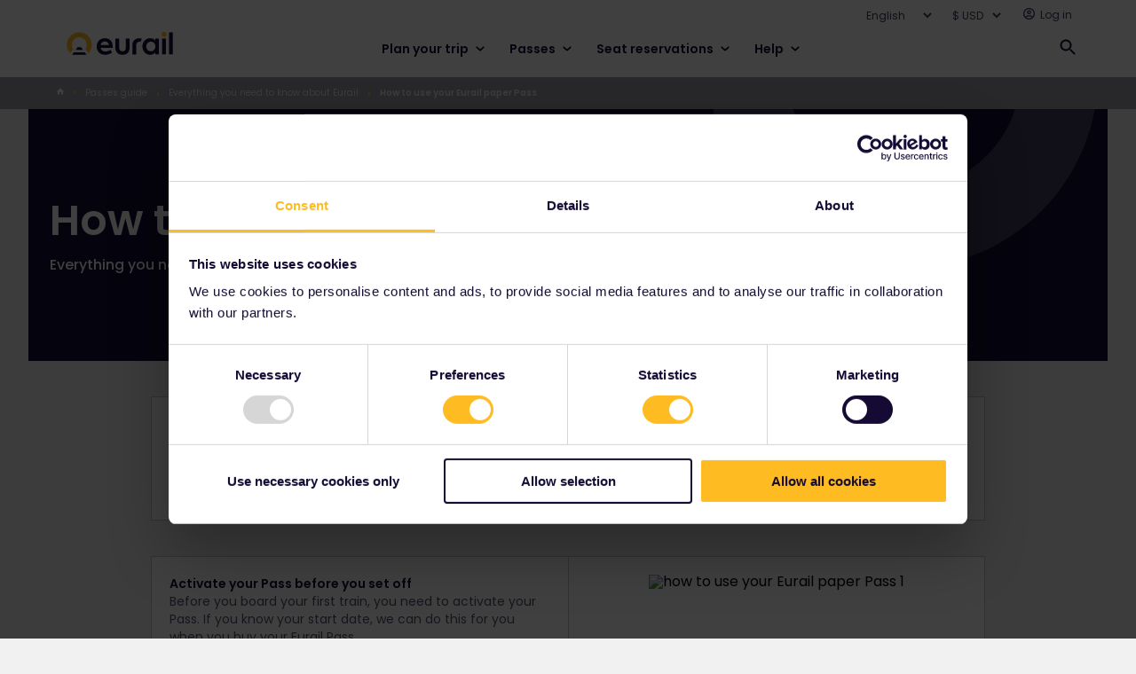

--- FILE ---
content_type: text/html;charset=utf-8
request_url: https://www.eurail.com/en/eurail-passes/everything-you-need-know-about-eurail/how-use-your-eurail-pass
body_size: 13475
content:
<!DOCTYPE HTML>
<html lang="en-US">
<head>

    
    <meta charset="utf-8"/>
<meta name="viewport" content="width=device-width, initial-scale=1"/>
<title>How to use your Eurail paper Pass | Everything you need to know | Eurail.com</title>
<meta name="keywords" content="europass"/>
<meta name="description" content="Find out everything you need to know about using your Eurail paper Pass, from activating it before your first trip to filling in your travel diary and breezing through ticket inspection."/>
<!--Open Graph Meta Tags-->
<meta property="og:title" content="How to Use a Eurail Train Pass"/>
<meta property="og:description" content="Find out everything you need to know about using your Eurail Pass, from travel days to benefits and train reservations."/>
<meta property="og:type" content="article"/>
<meta property="og:image" content="https://www.eurail.com/content/dam/_new-structure/visual/mastheads/hp_masthead_25.adaptive.1024.1764932513606.jpg"/>
<meta property="og:url" content="https://www.eurail.com/en/eurail-passes/everything-you-need-know-about-eurail/how-use-your-eurail-pass"/>
<meta property="og:site_name" content="Eurail"/>
<meta property="fb:app_id" content="731014190384083"/>

<!--Twitter Open Graph Meta Tags-->
<meta name="twitter:site" content="@eurail"/>
<meta name="twitter:card" content="summary_large_image"/>
<meta name="twitter:image" content="https://www.eurail.com/content/dam/_new-structure/visual/mastheads/hp_masthead_25.adaptive.1024.1764932513606.jpg"/>
<meta name="twitter:description" content="Find out everything you need to know about using your Eurail paper Pass, from activating it before your first trip to filling in your travel diary and breezing through ticket inspection."/>
<meta name="twitter:title" content="How to Use a Eurail Train Pass"/>

<meta name="robots" content="index, follow"/>
<meta property="dateformat" content="yy-mm-dd"/>
<meta property="channel" content="eurail"/>

    

    
    <link rel="canonical" href="https://www.eurail.com/en/eurail-passes/everything-you-need-know-about-eurail/how-use-your-eurail-pass"/>

    <link rel="icon" href="/libs/settings/wcm/designs/default/favicon/favicon.ico"/>

    
    
<link rel="shortcut icon" href="/etc/designs/eurail/favicon/Eurail_Favicon_16px.png" type="image/vnd.microsoft.icon"/>
<link rel="icon" href="/etc/designs/eurail/favicon/Eurail_Favicon_32px.png" sizes="32x32" type="image/png"/>
<link rel="icon" href="/etc/designs/eurail/favicon/Eurail_Favicon_96px.png" sizes="96x96" type="image/png"/>
<link rel="apple-touch-icon" href="/etc/designs/eurail/favicon/apple-touch-icon.png"/>
<link rel="apple-touch-icon-precomposed" href="/etc/designs/eurail/favicon/Eurail_Favicon_57px.png" sizes="57x57"/>
<link rel="apple-touch-icon-precomposed" href="/etc/designs/eurail/favicon/Eurail_Favicon_60px.png" sizes="60x60"/>
<link rel="apple-touch-icon-precomposed" href="/etc/designs/eurail/favicon/Eurail_Favicon_72px.png" sizes="72x72"/>
<link rel="apple-touch-icon-precomposed" href="/etc/designs/eurail/favicon/Eurail_Favicon_76px.png" sizes="76x76"/>
<link rel="apple-touch-icon-precomposed" href="/etc/designs/eurail/favicon/Eurail_Favicon_114px.png" sizes="114x114"/>
<link rel="apple-touch-icon-precomposed" href="/etc/designs/eurail/favicon/Eurail_Favicon_120px.png" sizes="120x120"/>
<link rel="apple-touch-icon-precomposed" href="/etc/designs/eurail/favicon/Eurail_Favicon_144px.png" sizes="144x144"/>
<link rel="apple-touch-icon-precomposed" href="/etc/designs/eurail/favicon/Eurail_Favicon_152px.png" sizes="152x152"/>
<link rel="apple-touch-icon-precomposed" href="/etc/designs/eurail/favicon/Eurail_Favicon_180px.png" sizes="180x180"/>


    
        <link href="https://www.eurail.com" rel="alternate" hreflang="x-default"/>
    
    

    

    
<link rel="stylesheet" href="/etc.clientlibs/eurail/clientlibs/clientlib-dependencies.d41d8cd98f00b204e9800998ecf8427e.css" type="text/css">
<link rel="stylesheet" href="/etc.clientlibs/core/wcm/components/image/v2/image/clientlibs/site.4ff0d0d35842d7d5741606b9822df811.css" type="text/css">
<link rel="stylesheet" href="/etc/designs/eurail/clientlib-all.cd7af0b2046df505d1615a55079ef688.css" type="text/css">
<link rel="stylesheet" href="/etc.clientlibs/eurail/clientlibs/clientlib-base.72d307cdc4e27be951fe392053ac44b1.css" type="text/css">




    
    
<link rel="stylesheet" href="/etc.clientlibs/eurail/clientlibs/clientlib-site-css.39f19d33d923c8dbcbcef88fc17a02e3.css" type="text/css">



    




    
    










    
    
    

    

    
    
    

    
    
    <script type="application/ld+json">
        [{
            "@context": "http://schema.org",
            "@type": "Organization",
            "url": "https://www.eurail.com/en/eurail-passes/everything-you-need-know-about-eurail/how-use-your-eurail-pass",
            "logo": "https://www.eurail.com/content/dam/brand-assets/EUR-LOGO-blue-RGB1.svg",
            "sameas": [
                
            ],
            "potentialAction": {
                    "@type": "SearchAction",
                    "target": "{search_term_string}",
                    "query-input": "required name=search_term_string"
            }
        }]
    </script>

    <script type="application/ld+json">
        {"@context":"http://schema.org","@type":"BreadcrumbList","itemListElement":[{"@type":"ListItem","position":1,"item":{"@id":"https://www.eurail.com/en","name":"Discover Europe by Train | Best Rail Pass in Europe | Eurail.com"}},{"@type":"ListItem","position":2,"item":{"@id":"https://www.eurail.com/en/eurail-passes","name":"Passes guide"}},{"@type":"ListItem","position":3,"item":{"@id":"https://www.eurail.com/en/eurail-passes/everything-you-need-know-about-eurail","name":"Everything you need to know about Eurail"}},{"@type":"ListItem","position":4,"item":{"@id":"https://www.eurail.com/en/eurail-passes/everything-you-need-know-about-eurail/how-use-your-eurail-pass","name":"How to use your Eurail paper Pass"}}]}
    </script>

    
        <!-- Google Tag Manager -->
        <script>
            (function (w, d, s, l, i) {
                w[l] = w[l] || [];
                w[l].push({
                    "gtm.start": new Date().getTime(),
                    event: "gtm.js",
                });
                var f = d.getElementsByTagName(s)[0],
                    j = d.createElement(s),
                    dl = l != "dataLayer" ? "&l=" + l : "";
                j.async = true;
                j.src = "https://www.googletagmanager.com/gtm.js?id=" + i + dl;
                f.parentNode.insertBefore(j, f);
            })(window, document, "script", "dataLayer", 'GTM-TG7FSC');
        </script>
        <!-- End Google Tag Manager -->
    
    
        <script>
            (function (w, d, s, l, i) {
                w[l] = w[l] || [];
                w[l].push({
                    "gtm.start": new Date().getTime(),
                    event: "gtm.js",
                });
                var f = d.getElementsByTagName(s)[0],
                    j = d.createElement(s);
                j.async = true;
                j.src = "/analytics/9dmp4quszmryn.js?" + i;
                f.parentNode.insertBefore(j, f);
            })(window, document, "script", "dataLayer", "9a=Bx1PKi4%2BWCFbITY%2FQz4tVxhEQENLVQYeHkRdDBQSGQgaEBEe");
        </script>
    

    
        <script type="text/javascript">
            <!--//--><![CDATA[//><!--
            window.dataLayer = window.dataLayer || [];
            dataLayer.push({'pageType': 'information'});
            //--><!]]>
        </script>
    

    
        <script type="text/javascript">
            <!--//--><![CDATA[//><!--
            window.dataLayer = window.dataLayer || [];
            dataLayer.push({'phase': '4'});
            //--><!]]>
        </script>
    


</head>
<body class="page basicpage 
        " id="page-aa50ded9da">


    <div class="cmp-page__skiptomaincontent">
    <a class="cmp-page__skiptomaincontent-link" href="#main-content">Skip to main content</a>
</div>

    



    
<a href="https://6oorl90e9c.execute-api.us-east-1.amazonaws.com/ProdStage" rel="nofollow" style="display:none" aria-hidden="true">honeypot link</a>








<header data-testid="header" class="header">
    <div class="header__container">
        <nav data-testid="header-secondary-menu" class="navigation navigation-secondary">
            <ul class="navigation-items">
                <li class="item language-select">
                    <div class="language-selector">
    <div class="form-type-select-header-countries language-selector__dropdown">
        <select aria-label="Select website language" class="language-selector__select">
            <option data-path="/en/eurail-passes/everything-you-need-know-about-eurail/how-use-your-eurail-pass" value="en">English</option>
        
            <option data-path="/zh/eurail-passes/everything-you-need-know-about-eurail/how-use-your-eurail-pass" value="zh">简体中文</option>
        
            <option data-path="/pt/eurail-passes/everything-you-need-know-about-eurail/how-use-your-eurail-pass" value="pt">Português</option>
        
            <option data-path="/ko/eurail-passes/everything-you-need-know-about-eurail/how-use-your-eurail-pass" value="ko">한국어</option>
        
            <option data-path="/ja/eurail-passes/everything-you-need-know-about-eurail/how-use-your-eurail-pass" value="ja">日本語</option>
        
            <option data-path="/es/eurail-passes/everything-you-need-know-about-eurail/how-use-your-eurail-pass" value="es">Español</option>
        </select>
    </div>
</div>

                </li>
                <li class="item">
                    <div class="currency-selector">
    <div class="form-item-selected-currency form-type-select-b currency-selector__dropdown">
        <select aria-label="Select preferred currency for the website" class="currency-selector__select" data-default-currency="USD">
            <option value="USD">
                $ USD
            </option>
        
            <option value="AUD">
                $ AUD
            </option>
        
            <option value="CAD">
                $ CAD
            </option>
        
            <option value="EUR">
                € EUR
            </option>
        
            <option value="KRW">
                ₩ KRW
            </option>
        </select>
    </div>
</div>

                </li>
                <li class="item item-login">
                    <div class="header-login">
    <button class="panel-trigger user-logged-in" data-userstatus="user-logged-in" data-href="#login" aria-haspopup="true" aria-expanded="false" aria-controls="header-login-content-menu" aria-label="Open user menu">
        <span class="user-profile">
            <span class="icon-user-profile">
                <svg class="icon-user-profile__svg" aria-hidden="true">
                    <use xmlns:xlink="http://www.w3.org/1999/xlink" xlink:href="/etc/designs/eurail/svg/svgxuse-sprite.svg#icon-user-profile"></use>
                </svg>
            </span>
            <span class="user-header-text">Hi {user}</span>
            <span class="icon-user-profile-chevron">
                <svg class="icon-user-profile-chevron__svg" aria-hidden="true">
                    <use xmlns:xlink="http://www.w3.org/1999/xlink" xlink:href="/etc/designs/eurail/svg/svgxuse-sprite.svg#icon-arrow-bottom"></use>
                </svg>
            </span>
        </span>
    </button>

    <div class="header-login__panel-placeholder">
        <div id="header-login-content-menu" class="panel panel-login" data-panel-id="login" style="top: 26px" role="menu">
    <div class="container">
        <button class="panel-close" aria-label="Close user menu">
            <span class="icon icon-cross">
                <svg class="svg-icon" aria-hidden="true">
                    <use xmlns:xlink="http://www.w3.org/1999/xlink" xlink:href="/etc/designs/eurail/svg/svgxuse-sprite.svg#icon-cross"></use>
                </svg>
            </span>
        </button>
        <div class="login-body">
            <ul class="login-menu">
                <li>
                    <a href="https://www.eurail.com/en/my-account" class="first leaf active-trail active">My Account</a>
                </li>
                
            
                <li>
                    <a href="https://www.eurail.com/en/my-account/pass-orders-overview" class="first leaf active-trail active">Order overview</a>
                </li>
                
            
                <li>
                    <a href="https://www.eurail.com/en/my-account/reservation-booking-details/my-itinerary" class="first leaf active-trail active">Reservations overview</a>
                </li>
                
            
                <li>
                    <a href="https://www.eurail.com/en/my-account/reservation-booking-details/trips-and-travellers" class="first leaf active-trail active">My Trips &amp; Travelers</a>
                </li>
                
                    <li>
                        <a href="https://www.eurail.com/en/login" class="first leaf active-trail active logout">Logout</a>
                    </li>
                
            </ul>
        </div>
    </div>
    <div class="fake-shadow">
        <div class="fake-shadow-top-left"></div>
        <div class="fake-shadow-top-right"></div>
        <div class="fake-shadow-bottom-left"></div>
        <div class="fake-shadow-bottom-right"></div>
    </div>
    <div class="after"></div>
</div>
<div class="overlay eurail-overlay is-hidden"></div>

    </div>

    <a class="user-not-logged-in" data-userstatus="user-not-logged-in" href="https://www.eurail.com/en/login" aria-label="Log in">
        <span class="user-profile">
            <span class="icon-user-profile">
                <svg class="icon-user-profile__svg" aria-hidden="true">
                    <use xmlns:xlink="http://www.w3.org/1999/xlink" xlink:href="/etc/designs/eurail/svg/svgxuse-sprite.svg#icon-user-profile"></use>
                </svg>
            </span>
            <span class="user-header-text">Log in </span>
        </span>
    </a>
</div>

                </li>
            </ul>
        </nav>
        <div class="panel-separator"></div>
        <div class="navigation navigation-primary mode-desktop">
            <div data-testid="header-logo" class="logo">
                <a href="/en">
                    <img src="/content/dam/brand-assets/EUR-LOGO-blue-RGB1.svg" alt="Eurail logo"/>
                </a>
            </div>
            <div data-testid="header-primary-menu" class="navigation-items">
                <div>

<ul id="navigation-menu" class="navigation">
    
    <li class="navigation__chapter ">
        <button class="navigation__category" aria-expanded="false">
            Plan your trip
            <img class="navigation__chevron" src="/etc/designs/eurail/img/icons/chevron-wide.svg" alt=""/>
        </button>
        <div class="navigation__frame">
            <div class="navigation__content">
                <div class="navigation__main-page">
                    <div class="navigation__restrict-width">
                        
    <a class="navigation__link-item" href="https://www.eurail.com/en/plan-your-trip">
        <div class="navigation__icon-background">
            <img class="navigation__icon" src="/content/dam/components/navigation/Planning%20guide%20icon.svg" alt=""/>
        </div>
        <span class="navigation__link" href="/content/eurail/en/plan-your-trip">
            Planning guide
        </span>
    </a>

                    </div>
                </div>
                <div class="navigation__column-1">
                    
    <a class="navigation__link-item" href="https://www.eurail.com/en/tripplanner">
        <div class="navigation__icon-background">
            <img class="navigation__icon" src="/content/dam/components/navigation/pass.svg" alt=""/>
        </div>
        <span class="navigation__link" href="/content/eurail/en/tripplanner">
            Trip planner
        </span>
    </a>

                
                    
    <a class="navigation__link-item" href="https://www.eurail.com/en/plan-your-trip/eurail-timetable">
        <div class="navigation__icon-background">
            <img class="navigation__icon" src="/content/dam/components/navigation/clock.svg" alt=""/>
        </div>
        <span class="navigation__link" href="/content/eurail/en/plan-your-trip/eurail-timetable">
            Train times
        </span>
    </a>

                
                    
    <a class="navigation__link-item" href="https://www.eurail.com/en/plan-your-trip/railway-map">
        <div class="navigation__icon-background">
            <img class="navigation__icon" src="/content/dam/components/navigation/map.svg" alt=""/>
        </div>
        <span class="navigation__link" href="/content/eurail/en/plan-your-trip/railway-map">
            Railway map
        </span>
    </a>

                
                    
    <a class="navigation__link-item" href="https://www.eurail.com/en/plan-your-trip/trip-ideas">
        <div class="navigation__icon-background">
            <img class="navigation__icon" src="/content/dam/components/navigation/Trip%20ideas.svg" alt=""/>
        </div>
        <span class="navigation__link" href="/content/eurail/en/plan-your-trip/trip-ideas">
            Trip ideas
        </span>
    </a>

                
                    
                
                    
                
                    
                </div>
                <div class="navigation__column-2">
                    
                
                    
                
                    
                
                    
                
                    
    <a class="navigation__link-item" href="https://www.eurail.com/en/plan-your-trip/about-reservations">
        <div class="navigation__icon-background">
            <img class="navigation__icon" src="/content/dam/components/navigation/Reserve%20seats.svg" alt=""/>
        </div>
        <span class="navigation__link" href="/content/eurail/en/plan-your-trip/about-reservations">
            Securing seats
        </span>
    </a>

                
                    
    <a class="navigation__link-item" href="https://www.eurail.com/en/plan-your-trip/good-to-know">
        <div class="navigation__icon-background">
            <img class="navigation__icon" src="/content/dam/components/navigation/paper.svg" alt=""/>
        </div>
        <span class="navigation__link" href="/content/eurail/en/plan-your-trip/good-to-know">
            Before you travel
        </span>
    </a>

                
                    
    <a class="navigation__link-item" href="https://www.eurail.com/en/plan-your-trip/trains-ferries">
        <div class="navigation__icon-background">
            <img class="navigation__icon" src="/content/dam/components/navigation/train.svg" alt=""/>
        </div>
        <span class="navigation__link" href="/content/eurail/en/plan-your-trip/trains-ferries">
            Trains &amp; ferries
        </span>
    </a>

                </div>
                <div class="navigation__column-3">
                    
    <a class="nav-banner nav-banner--normal" href="https://www.eurail.com/en/book-reservations/busy-train-routes">
        <img class="nav-banner__image" src="/content/dam/_new-structure/visual/banner-images/Busy%20Train%20Routes%20banner.adaptive.130.1768904046032.png" alt=""/>
        <div class="nav-banner__text">
            <p class="nav-banner__heading">
                Alternatives to Busy Routes
            </p>
            <p class="nav-banner__description">
                Travel between popular European cities without seat reservations
            </p>
        </div>
    </a>

                
                    
    <a class="nav-banner nav-banner--normal" href="https://www.eurail.com/en/plan-your-trip/trip-ideas/top-train-routes-2026">
        <img class="nav-banner__image" src="/content/dam/_new-structure/visual/plan-your-trip/domes_tallinn_old_town.adaptive.130.1768904046032.png" alt=""/>
        <div class="nav-banner__text">
            <p class="nav-banner__heading">
                6 routes to try in 2026
            </p>
            <p class="nav-banner__description">
                Visit Europe&#39;s most captivating corners on these scenic train journeys.
            </p>
        </div>
    </a>

                </div>
            </div>
        </div>
    </li>

    
    <li class="navigation__chapter navigation__chapter--center-content">
        <button class="navigation__category" aria-expanded="false">
            Passes
            <img class="navigation__chevron" src="/etc/designs/eurail/img/icons/chevron-wide.svg" alt=""/>
        </button>
        <div class="navigation__frame">
            <div class="navigation__content">
                <div class="navigation__main-page">
                    <div class="navigation__restrict-width">
                        
    <a class="navigation__link-item" href="https://www.eurail.com/en/eurail-passes">
        <div class="navigation__icon-background">
            <img class="navigation__icon" src="/content/dam/components/navigation/pass.svg" alt=""/>
        </div>
        <span class="navigation__link" href="/content/eurail/en/eurail-passes">
            Passes guide
        </span>
    </a>

                    </div>
                </div>
                <div class="navigation__column-1">
                    
    <a class="navigation__link-item" href="https://www.eurail.com/en/eurail-passes/find-the-best-pass">
        <div class="navigation__icon-background">
            <img class="navigation__icon" src="/content/dam/components/navigation/Find%20your%20Pass%20copy.svg" alt=""/>
        </div>
        <span class="navigation__link" href="/content/eurail/en/eurail-passes/find-the-best-pass">
            Find your Pass
        </span>
    </a>

                
                    
    <a class="navigation__link-item" href="https://www.eurail.com/en/eurail-passes/global-pass">
        <div class="navigation__icon-background">
            <img class="navigation__icon" src="/content/dam/components/navigation/pass.svg" alt=""/>
        </div>
        <span class="navigation__link" href="/content/eurail/en/eurail-passes/global-pass">
            Global Pass
        </span>
    </a>

                
                    
    <a class="navigation__link-item" href="https://www.eurail.com/en/eurail-passes/one-country-pass">
        <div class="navigation__icon-background">
            <img class="navigation__icon" src="/content/dam/components/navigation/One%20Country%20Pass.svg" alt=""/>
        </div>
        <span class="navigation__link" href="/content/eurail/en/eurail-passes/one-country-pass">
            One Country Pass
        </span>
    </a>

                
                    
    <a class="navigation__link-item" href="https://www.eurail.com/en/eurail-passes/ordering-info">
        <div class="navigation__icon-background">
            <img class="navigation__icon" src="/content/dam/components/navigation/Ordering%20info.svg" alt=""/>
        </div>
        <span class="navigation__link" href="/content/eurail/en/eurail-passes/ordering-info">
            Ordering info
        </span>
    </a>

                
                    
                
                    
                
                    
                
                    
                </div>
                <div class="navigation__column-2">
                    
                
                    
                
                    
                
                    
                
                    
    <a class="navigation__link-item" href="https://www.eurail.com/en/eurail-passes/eurail-mobile-pass">
        <div class="navigation__icon-background">
            <img class="navigation__icon" src="/content/dam/components/navigation/Pass%20format.svg" alt=""/>
        </div>
        <span class="navigation__link" href="/content/eurail/en/eurail-passes/eurail-mobile-pass">
            Pass format
        </span>
    </a>

                
                    
    <a class="navigation__link-item" href="https://www.eurail.com/en/eurail-passes/everything-you-need-know-about-eurail">
        <div class="navigation__icon-background">
            <img class="navigation__icon" src="/content/dam/components/navigation/ic_pass.svg" alt=""/>
        </div>
        <span class="navigation__link" href="/content/eurail/en/eurail-passes/everything-you-need-know-about-eurail">
            About Eurail
        </span>
    </a>

                
                    
    <a class="navigation__link-item" href="https://www.eurail.com/en/eurail-passes/deals">
        <div class="navigation__icon-background">
            <img class="navigation__icon" src="/content/dam/components/navigation/Packages%20and%20deals.svg" alt=""/>
        </div>
        <span class="navigation__link" href="/content/eurail/en/eurail-passes/deals">
            Travel deals
        </span>
    </a>

                
                    
    <a class="navigation__link-item" href="https://www.eurail.com/en/eurail-passes/plus-pass">
        <div class="navigation__icon-background">
            <img class="navigation__icon" src="/content/dam/components/navigation/Copy%20of%20ic_pluspass.svg" alt=""/>
        </div>
        <span class="navigation__link" href="/content/eurail/en/eurail-passes/plus-pass">
            Plus Pass (Beta)
        </span>
    </a>

                </div>
                
            </div>
        </div>
    </li>

    
    <li class="navigation__chapter ">
        <button class="navigation__category" aria-expanded="false">
            Seat reservations
            <img class="navigation__chevron" src="/etc/designs/eurail/img/icons/chevron-wide.svg" alt=""/>
        </button>
        <div class="navigation__frame">
            <div class="navigation__content">
                <div class="navigation__main-page">
                    <div class="navigation__restrict-width">
                        
    <a class="navigation__link-item" href="https://www.eurail.com/en/book-reservations">
        <div class="navigation__icon-background">
            <img class="navigation__icon" src="/content/dam/components/navigation/Reserve%20seats.svg" alt=""/>
        </div>
        <span class="navigation__link" href="/content/eurail/en/book-reservations">
            Book seats
        </span>
    </a>

                    </div>
                </div>
                <div class="navigation__column-1">
                    
    <a class="navigation__link-item" href="https://www.eurail.com/en/book-reservations/how-do-i-book-my-reservations">
        <div class="navigation__icon-background">
            <img class="navigation__icon" src="/content/dam/components/navigation/question.svg" alt=""/>
        </div>
        <span class="navigation__link" href="/content/eurail/en/book-reservations/how-do-i-book-my-reservations">
            How do I book seats?
        </span>
    </a>

                
                    
    <a class="navigation__link-item" href="https://www.eurail.com/en/book-reservations/do-i-need-reservation">
        <div class="navigation__icon-background">
            <img class="navigation__icon" src="/content/dam/components/navigation/question.svg" alt=""/>
        </div>
        <span class="navigation__link" href="/content/eurail/en/book-reservations/do-i-need-reservation">
            Do I need seat reservations?
        </span>
    </a>

                
                    
    <a class="navigation__link-item" href="https://www.eurail.com/en/book-reservations/reservation-fees">
        <div class="navigation__icon-background">
            <img class="navigation__icon" src="/content/dam/components/navigation/Seat%20reservation%20fees.svg" alt=""/>
        </div>
        <span class="navigation__link" href="/content/eurail/en/book-reservations/reservation-fees">
            Seat reservation Fees
        </span>
    </a>

                
                    
    <a class="navigation__link-item" href="https://www.eurail.com/en/book-reservations/can-i-avoid-reservations">
        <div class="navigation__icon-background">
            <img class="navigation__icon" src="/content/dam/components/navigation/question.svg" alt=""/>
        </div>
        <span class="navigation__link" href="/content/eurail/en/book-reservations/can-i-avoid-reservations">
            Can I avoid seat reservations?
        </span>
    </a>

                </div>
                
                <div class="navigation__column-3">
                    
    <a class="nav-banner nav-banner--normal" href="https://www.eurail.com/en/book-reservations/all-about-seat-reservations">
        <img class="nav-banner__image" src="/content/dam/_new-structure/visual/banner-images/Reservations%20one-pager%20banner.adaptive.130.1768904046032.jpg" alt=""/>
        <div class="nav-banner__text">
            <p class="nav-banner__heading">
                All about seat reservations 
            </p>
            <p class="nav-banner__description">
                Everything you need to know about booking your seats 
            </p>
        </div>
    </a>

                
                    
    

                </div>
            </div>
        </div>
    </li>

    
    <li class="navigation__chapter ">
        <button class="navigation__category" aria-expanded="false">
            Help
            <img class="navigation__chevron" src="/etc/designs/eurail/img/icons/chevron-wide.svg" alt=""/>
        </button>
        <div class="navigation__frame">
            <div class="navigation__content">
                <div class="navigation__main-page">
                    <div class="navigation__restrict-width">
                        
    <a class="navigation__link-item" href="https://www.eurail.com/en/help">
        <div class="navigation__icon-background">
            <img class="navigation__icon" src="/content/dam/components/navigation/Help%20centre.svg" alt=""/>
        </div>
        <span class="navigation__link" href="/content/eurail/en/help">
            Help center
        </span>
    </a>

                    </div>
                </div>
                <div class="navigation__column-1">
                    
    <a class="navigation__link-item" href="https://www.eurail.com/en/help/travel-faq">
        <div class="navigation__icon-background">
            <img class="navigation__icon" src="/content/dam/components/navigation/FAQ%20overview.svg" alt=""/>
        </div>
        <span class="navigation__link" href="/content/eurail/en/help/travel-faq">
            FAQ overview
        </span>
    </a>

                
                    
    <a class="navigation__link-item" href="https://www.eurail.com/en/help/interested-in-eurailing">
        <div class="navigation__icon-background">
            <img class="navigation__icon" src="/content/dam/components/navigation/pass.svg" alt=""/>
        </div>
        <span class="navigation__link" href="/content/eurail/en/help/interested-in-eurailing">
            Pass FAQ
        </span>
    </a>

                
                    
    <a class="navigation__link-item" href="https://www.eurail.com/en/help/already-bought-pass">
        <div class="navigation__icon-background">
            <img class="navigation__icon" src="/content/dam/components/navigation/luggage.svg" alt=""/>
        </div>
        <span class="navigation__link" href="/content/eurail/en/help/already-bought-pass">
            Travel FAQ
        </span>
    </a>

                
                    
    <a class="navigation__link-item" href="https://www.eurail.com/en/help/reservations">
        <div class="navigation__icon-background">
            <img class="navigation__icon" src="/content/dam/components/navigation/Reserve%20seats.svg" alt=""/>
        </div>
        <span class="navigation__link" href="/content/eurail/en/help/reservations">
            Seat reservations FAQ
        </span>
    </a>

                </div>
                
                <div class="navigation__column-3">
                    
    <a class="nav-banner nav-banner--normal" href="https://www.eurail.com/en/help#contact-us">
        <img class="nav-banner__image" src="/content/dam/components/navigation-banner/Contact%20us%20banner.adaptive.130.1768904046032.png" alt=""/>
        <div class="nav-banner__text">
            <p class="nav-banner__heading">
                Contact us
            </p>
            <p class="nav-banner__description">
                Through our Chatbot in the bottom right corner of our Help Center page.
            </p>
        </div>
    </a>

                
                    
    <a class="nav-banner nav-banner--normal" href="https://community.eurail.com">
        <img class="nav-banner__image" src="/content/dam/components/navigation-banner/Ask%20the%20community.adaptive.130.1768904046032.png" alt=""/>
        <div class="nav-banner__text">
            <p class="nav-banner__heading">
                Ask the Community
            </p>
            <p class="nav-banner__description">
                Browse questions from fellow Eurail travellers, or ask your own!
            </p>
        </div>
    </a>

                </div>
            </div>
        </div>
    </li>
</ul>

    

</div>
            </div>
            
            <div class="header-search__placeholder">
                <div class="header-search" data-testid="header-search">
                    
    <div class="search__container" data-search-path="/content/eurail/en" data-language-root="/content/eurail/en" data-serp-path="/content/eurail/en/search-results">
        <div id="search-homepage-box" class="search__box">
            <div class="search__input-container">
                <button aria-label="Close website search" class="search__back" onclick="onBackSearchClick()">
                    <img class="search__back-icon" src="/etc/designs/eurail/img/icons/search-back.svg" alt=""/>
                </button>
                <div class="search__input">
                    <img class="search__field-icon" alt=""/>
                    <input aria-label="Start typing to search through the website." aria-controls="eurail-header-search-suggestions" aria-expanded="false" class="search__field" id="eurail-header-search" type="search" placeholder="Search" onkeyup="onSearchInput(event)" onfocus="onSearchFocus()" onblur="onSearchBlur()" autocomplete="off"/>
                    <button class="search__clear" onclick="onSearchInputClear()" aria-label="Clear search">
                        <img class="search__clear-icon" src="/etc/designs/eurail/img/icons/search-clear.svg" alt=""/>
                    </button>
                </div>
            </div>
            <div id="eurail-header-search-suggestions" class="search__suggestions" role="listbox" aria-label="Search suggestions">
            </div>
            <div class="eaurail-header-search-status" role="status" aria-live="polite"></div>
        </div>
        <button aria-label="Open website search" id="open-search" class="search__open search__open--show" onclick="onOpenSearchClick()">
            <img class="search__open-icon" src="/etc/designs/eurail/img/icons/search-dark.svg" alt=""/>
        </button>
        <button aria-label="Close website search" id="close-search" class="search__close" onclick="onCloseSearchClick()">
            <img class="search__close-icon" src="/etc/designs/eurail/img/icons/search-close.svg" alt=""/>
        </button>
    </div>


                </div>
            </div>
            <div data-testid="header-user-profile-mobile" class="item-user-profile">
                <button class="panel-trigger item-user-profile-hyperlink user-logged-in" data-user-status="user-logged-in" data-href="#login" aria-haspopup="true" aria-expanded="false" aria-controls="header-login-content-menu" aria-label="Open user menu">
                    <svg class="svg-icon" aria-hidden="true">
                        <use xmlns:xlink="http://www.w3.org/1999/xlink" xlink:href="/etc/designs/eurail/svg/svgxuse-sprite.svg#icon-user-profile"></use>
                    </svg>
                </button>
                <div class="header-login__mobile-panel-placeholder"></div>
                <a class="item-user-profile-hyperlink user-not-logged-in" data-user-status="user-not-logged-in" href="https://www.eurail.com/en/login" aria-label="Open user menu">
                    <svg class="svg-icon" aria-hidden="true">
                        <use xmlns:xlink="http://www.w3.org/1999/xlink" xlink:href="/etc/designs/eurail/svg/svgxuse-sprite.svg#icon-user-profile"></use>
                    </svg>
                </a>
            </div>
            <div data-testid="header-cart" class="item-cart">
                <div id="shoppingbasket-placeholder" data-commerce-url="https://api.web.eurail.com/commerce" data-channel="eurail" data-checkout-url="/en/cart#cart" data-language="en-US" data-translation-cart-title="Your cart" data-translation-item-singular="item" data-translation-item-plural="items" data-translation-empty-state="Your cart is empty" data-translation-empty-state-description="Find yourself a Pass or search our timetable for reservations!" data-translation-remove-link="Remove" data-translation-total-price="Total price" data-translation-total-price-notice="Excluding seat reservation fees" data-translation-checkout-button="Checkout" data-translation-passes="Passes" data-translation-reservations="Reservations" data-ga-measurement-id="G-BK371HVB3J" data-enable-reservation-mini-cart>
</div>

    
<script src="/etc.clientlibs/eurail/clientlibs/clientlib-shopping-basket.3a2f558fc7c7a737f8e5b3ed64e3b096.js"></script>




            </div>
            <button data-testid="header-mobile-menu-trigger" class="header__mobile-menu-button" aria-expanded="false" aria-controls="eurail-header-mobile-menu" aria-haspopup="menu" aria-label="Open main menu" data-openMenu-text="Open main menu" data-closeMenu-text="Close main menu">
                <span class="header__mobile-open icon icon-menu">
                    <svg class="svg-icon" aria-hidden="true">
                        <use xlink:href="/etc/designs/eurail/svg/svgxuse-sprite.svg#icon-menu"></use>
                    </svg>
                </span>
                <img class="header__mobile-close icon icon-menu" src="/etc/designs/eurail/img/icons/cross-rounded.svg" alt=""/>
            </button>
        </div>
    </div>
    <div class="panel-separator"></div>
    <div class="breadcrumbs">
    <div class="breadcrumbs__container">
        <ul class="breadcrumbs__list">
            <li class="item first item-home">
                <a href="/en">
                    <span hidden>home</span>
                    <span class="icon icon-house">
                        <svg class="svg-icon">
                            <use xmlns:xlink="http://www.w3.org/1999/xlink" xlink:href="/etc/designs/eurail/svg/svgxuse-sprite.svg#icon-house"></use>
                        </svg>
                    </span>
                </a>

                

                

                <span class="icon icon-triangle-right">
                    <svg class="svg-icon">
                        <use xmlns:xlink="http://www.w3.org/1999/xlink" xlink:href="/etc/designs/eurail/svg/svgxuse-sprite.svg#icon-triangle-right"></use>
                    </svg>
                </span>
            </li>
        
            <li class="item">
                

                <a href="/en/eurail-passes">
                    Passes guide
                </a>

                

                <span class="icon icon-triangle-right">
                    <svg class="svg-icon">
                        <use xmlns:xlink="http://www.w3.org/1999/xlink" xlink:href="/etc/designs/eurail/svg/svgxuse-sprite.svg#icon-triangle-right"></use>
                    </svg>
                </span>
            </li>
        
            <li class="item">
                

                <a href="/en/eurail-passes/everything-you-need-know-about-eurail">
                    Everything you need to know about Eurail
                </a>

                

                <span class="icon icon-triangle-right">
                    <svg class="svg-icon">
                        <use xmlns:xlink="http://www.w3.org/1999/xlink" xlink:href="/etc/designs/eurail/svg/svgxuse-sprite.svg#icon-triangle-right"></use>
                    </svg>
                </span>
            </li>
        
            <li class="item last">
                

                

                <span class="text">
                    How to use your Eurail paper Pass
                </span>

                
            </li>
        </ul>
    </div>
</div>

</header>
<div class="panels">
    <div class="panels__container">
        <div id="eurail-header-mobile-menu" class="header__mobile-menu">
    <div class="menu">
        <div class="menu-section mobile-menu">
            <nav class="navigation navigation-primary mode-mobile">
                <div class="navigation-items">
                   
                </div>
            </nav>
            
            <nav>
                <ul class="header__mobile-options">
                    <li class="language-select">
                        <div class="language-selector">
    <div class="form-type-select-header-countries language-selector__dropdown">
        <select aria-label="Select website language" class="language-selector__select">
            <option data-path="/en/eurail-passes/everything-you-need-know-about-eurail/how-use-your-eurail-pass" value="en">English</option>
        
            <option data-path="/zh/eurail-passes/everything-you-need-know-about-eurail/how-use-your-eurail-pass" value="zh">简体中文</option>
        
            <option data-path="/pt/eurail-passes/everything-you-need-know-about-eurail/how-use-your-eurail-pass" value="pt">Português</option>
        
            <option data-path="/ko/eurail-passes/everything-you-need-know-about-eurail/how-use-your-eurail-pass" value="ko">한국어</option>
        
            <option data-path="/ja/eurail-passes/everything-you-need-know-about-eurail/how-use-your-eurail-pass" value="ja">日本語</option>
        
            <option data-path="/es/eurail-passes/everything-you-need-know-about-eurail/how-use-your-eurail-pass" value="es">Español</option>
        </select>
    </div>
</div>

                    </li>
                    <li>
                        <div class="currency-selector">
    <div class="form-item-selected-currency form-type-select-b currency-selector__dropdown">
        <select aria-label="Select preferred currency for the website" class="currency-selector__select" data-default-currency="USD">
            <option value="USD">
                $ USD
            </option>
        
            <option value="AUD">
                $ AUD
            </option>
        
            <option value="CAD">
                $ CAD
            </option>
        
            <option value="EUR">
                € EUR
            </option>
        
            <option value="KRW">
                ₩ KRW
            </option>
        </select>
    </div>
</div>

                    </li>
                </ul>
            </nav>
        </div>
    </div>
</div>

    </div>
</div>


<main id="main-content" class="page-content page-content--">
    <input type="hidden" id="currentPagePath" value="/content/eurail/en/eurail-passes/everything-you-need-know-about-eurail/how-use-your-eurail-pass"/>
    <input type="hidden" id="languageCode" value="en-US"/>
    <div class="root responsivegrid">


<div class="aem-Grid aem-Grid--12 aem-Grid--default--12 ">
    
    <div class="responsivegrid aem-GridColumn aem-GridColumn--default--12">


<div class="aem-Grid aem-Grid--12 aem-Grid--default--12 ">
    
    <div class="masthead-wrapper masthead-image--bottom-20 aem-GridColumn aem-GridColumn--default--12"><div class="block
        block-masthead
        
        
    ">
    <div class="masthead " data-created="1758800694119" data-lastmodified="1546431682080">
        
        <div class="masthead__text">
            <h1 class="title masthead__title">
                How to use your Eurail paper Pass
            </h1>
            
                <p class="description">
                    Everything you need to know about using your Eurail paper Pass
                </p>
            
        </div>
        
    </div>
    <img class="block-masthead__half-circle" src="/etc/designs/eurail/img/masthead-homepage-top-circle.svg" alt="background-decal" aria-hidden="true"/>
</div>



    

</div>
<div class="section-wrapper aem-GridColumn aem-GridColumn--default--12">
<div class="container ">
    


<div class="aem-Grid aem-Grid--12 aem-Grid--default--12 ">
    
    <div class="eurail-block-component aem-GridColumn aem-GridColumn--default--12">
    
    <div class="block  mode-has-columns">
        
        <div class="block__body">
            <div class="block__content   col-4">
                <div class="block__column">


<div class="aem-Grid aem-Grid--12 aem-Grid--default--12 ">
    
    <div class="cmp cmp-text aem-GridColumn aem-GridColumn--default--12"><div class="e-text e-text-- e-text-- ">
    
    
        <h5 style="text-align: center;"><b>Travel to over 40,000 destinations</b></h5>
<p style="text-align: center;">Your Eurail Pass lets you hop on and off most trains as you please instead of buying individual tickets.<br />
</p>

    
</div>

    

</div>

    
</div>
</div>
            </div>
        
            <div class="block__content   col-4">
                <div class="block__column">


<div class="aem-Grid aem-Grid--12 aem-Grid--default--12 ">
    
    <div class="cmp cmp-text aem-GridColumn aem-GridColumn--default--12"><div class="e-text e-text-- e-text-- ">
    
    
        <h5 style="text-align: center;"><b>Breeze through ticket inspections</b></h5>
<p style="text-align: center;">Your Eurail Pass is your ticket. Activate it before you go, then fill in all your details before you board each train.</p>

    
</div>

    

</div>

    
</div>
</div>
            </div>
        
            <div class="block__content   col-4">
                <div class="block__column">


<div class="aem-Grid aem-Grid--12 aem-Grid--default--12 ">
    
    <div class="cmp cmp-text aem-GridColumn aem-GridColumn--default--12"><div class="e-text e-text-- e-text-- ">
    
    
        <h5 style="text-align: center;"><b style="letter-spacing: 0.0px;">Enjoy unlimited travel</b></h5>
<p style="text-align: center;">Take as many trains as you like from midnight to midnight on each of your travel days, whichever Pass you choose.</p>

    
</div>

    

</div>

    
</div>
</div>
            </div>
        </div>
    </div>

</div>
<div class="eurail-block-component aem-GridColumn aem-GridColumn--default--12">
    
    <div class="block  mode-has-columns">
        
        <div class="block__body">
            <div class="block__content   col-6">
                <div class="block__column">


<div class="aem-Grid aem-Grid--12 aem-Grid--default--12 ">
    
    <div class="cmp cmp-text aem-GridColumn aem-GridColumn--default--12"><div class="e-text e-text-- e-text-- ">
    
    
        <h4><b>Activate your Pass before you set off</b></h4>
<p>Before you board your first train, you need to activate your Pass. <span style="letter-spacing: 0.0px;">If you know your start date, we can do this for you when you buy your Eurail Pass.</span></p>
<p> </p>
<p>If not, you can also do this for free at a larger European train station before you board your first train – they'll fill in your details and stamp your Pass. </p>
<p> </p>
<p><a href="https://www.eurail.com/en/help/already-bought-pass/how-do-i-activate-my-eurail-pass.html.html">More about activating your Pass →</a></p>
<p> </p>

    
</div>

    

</div>

    
</div>
</div>
            </div>
        
            <div class="block__content   col-6">
                <div class="block__column">


<div class="aem-Grid aem-Grid--12 aem-Grid--default--12 ">
    
    <div class="image aem-GridColumn aem-GridColumn--default--12"><div data-cmp-is="image" class="
        image-component
        cq-dd-image
        e-hide-xs e-show-sm
        
        
        
        
    ">
    
        <img data-src="/content/dam/pass-images/paper-pass-visuals/how to use your Eurail paper Pass 1.adaptive.767.1610377743743.jpg" class="image-component__img" alt="how to use your Eurail paper Pass 1"/>

        

        <noscript>
            <img src="/content/dam/pass-images/paper-pass-visuals/how%20to%20use%20your%20Eurail%20paper%20Pass%201.adaptive.767.1610377743743.jpg" alt="how to use your Eurail paper Pass 1"/>
        </noscript>

        

    
</div>

    

</div>

    
</div>
</div>
            </div>
        </div>
    </div>

</div>
<div class="eurail-block-component aem-GridColumn aem-GridColumn--default--12">
    <a class="anchor-target" id="1769701184238152">
    </a>
    <div class="block  mode-has-columns">
        
        <div class="block__body">
            <div class="block__content   col-6">
                <div class="block__column">


<div class="aem-Grid aem-Grid--12 aem-Grid--default--12 ">
    
    <div class="cmp cmp-text aem-GridColumn aem-GridColumn--default--12"><div class="e-text e-text-- e-text-- ">
    
    
        <h4><b>Use your travel days however you like</b></h4>
<p>A travel day is <b>any day you use your Eurail Pass to travel</b>. When you buy your Pass, you're choosing how many travel days you get for your trip.</p>
<p> </p>
<h4><b>24 hours of unlimited travel</b></h4>
<p>On each of your travel days, you can <b>take as many trains, boats or buses in our network as you like</b>, from midnight to midnight. You can use a few in a row or spread them out – you choose when and how you use your travel days.</p>
<p> </p>
<h4>Last travel day</h4>
<p>You can use your Pass <b>up until 11:59pm</b> <b>on your last travel day</b>. After that, it'll simply no longer be valid for travel – <b>you don't need to do anything else</b>.</p>
<p> </p>
<p><a href="https://www.eurail.com/en/help/interested-in-eurailing/what-is-a-travel-day.html.html">More about travel days →</a></p>

    
</div>

    

</div>

    
</div>
</div>
            </div>
        
            <div class="block__content   col-6">
                <div class="block__column">


<div class="aem-Grid aem-Grid--12 aem-Grid--default--12 ">
    
    <div class="image aem-GridColumn aem-GridColumn--default--12"><div data-cmp-is="image" class="
        image-component
        cq-dd-image
        e-hide-xs e-show-sm
        
        
        
        
    ">
    
        <img data-src="/content/dam/pass-images/paper-pass-visuals/how to use your Eurail paper Pass 2.adaptive.767.1610377758367.jpg" class="image-component__img" alt="how to use your Eurail paper Pass 2"/>

        

        <noscript>
            <img src="/content/dam/pass-images/paper-pass-visuals/how%20to%20use%20your%20Eurail%20paper%20Pass%202.adaptive.767.1610377758367.jpg" alt="how to use your Eurail paper Pass 2"/>
        </noscript>

        

    
</div>

    

</div>

    
</div>
</div>
            </div>
        </div>
    </div>

</div>
<div class="eurail-block-component aem-GridColumn aem-GridColumn--default--12">
    
    <div class="block  ">
        
        <div class="block__body">
            <div class="block__content   col-12">
                <div class="block__column">


<div class="aem-Grid aem-Grid--12 aem-Grid--default--12 ">
    
    <div class="cmp cmp-text aem-GridColumn aem-GridColumn--default--12"><div class="e-text e-text-- e-text-- ">
    
    
        <h3 style="text-align: center;"><b>33 countries, 1 rail pass</b></h3>
<p style="text-align: center;">Get ready to explore the destinations you've always dreamed of.</p>

    
</div>

    

</div>
<div class="cta-button aem-GridColumn aem-GridColumn--default--12"><div class="button button-large button-a
        button-a--inverted
        text-center
        mt-30
    ">
    <a href="https://www.eurail.com/en/eurail-passes/global-pass" target="_self">
        <span class="text">
            Choose your Eurail Pass →
        </span>
    </a>
</div>


</div>

    
</div>
</div>
            </div>
        </div>
    </div>

</div>
<div class="eurail-block-component aem-GridColumn aem-GridColumn--default--12">
    
    <div class="block  mode-has-columns">
        
        <div class="block__body">
            <div class="block__content   col-6">
                <div class="block__column">


<div class="aem-Grid aem-Grid--12 aem-Grid--default--12 ">
    
    <div class="cmp cmp-text aem-GridColumn aem-GridColumn--default--12"><div class="e-text e-text-- e-text-- ">
    
    
        <h4><b>Record each journey in My Trip</b></h4>
<p>Before you board each new train, bus, or ferry; be sure to record the journey details in <b>My Trip</b>. You can find the <b>My Trip section</b> on your <b>Pass Cover.</b></p>
<p> </p>
<p>Always remember to record the departure time, the station you're traveling from and the station you're traveling to for each leg of your journey. These details make your Pass valid during ticket inspections.</p>
<p> </p>
<p>If you run out of space on your Pass Cover, you can download <a href="https://www.eurail.com/en/info.html.html">additional My Trip lines</a> to continue travelling.</p>

    
</div>

    

</div>

    
</div>
</div>
            </div>
        
            <div class="block__content   col-6">
                <div class="block__column">


<div class="aem-Grid aem-Grid--12 aem-Grid--default--12 ">
    
    <div class="image aem-GridColumn aem-GridColumn--default--12"><div data-cmp-is="image" class="
        image-component
        cq-dd-image
        
        
        
        
        
    ">
    
        <img data-src="/content/dam/pass-images/ER _ My Trip image 2023.adaptive.767.1672749027233.png" class="image-component__img" alt="ER _ My Trip image 2023"/>

        

        <noscript>
            <img src="/content/dam/pass-images/ER%20_%20My%20Trip%20image%202023.adaptive.767.1672749027233.png" alt="ER _ My Trip image 2023"/>
        </noscript>

        

    
</div>

    

</div>

    
</div>
</div>
            </div>
        </div>
    </div>

</div>
<div class="eurail-block-component aem-GridColumn aem-GridColumn--default--12">
    <a class="anchor-target" id="1769701184243622">
    </a>
    <div class="block  mode-has-columns">
        
        <div class="block__body">
            <div class="block__content   col-6">
                <div class="block__column">


<div class="aem-Grid aem-Grid--12 aem-Grid--default--12 ">
    
    <div class="image aem-GridColumn aem-GridColumn--default--12"><div data-cmp-is="image" class="
        image-component
        cq-dd-image
        
        
        
        
        
    ">
    
        <img data-src="/content/dam/2022-redesign-icons/icon-get-inspired-benefit.svg" class="image-component__img" alt="icon-get-inspired-benefit"/>

        

        <noscript>
            <img src="/content/dam/2022-redesign-icons/icon-get-inspired-benefit.svg" alt="icon-get-inspired-benefit"/>
        </noscript>

        

    
</div>

    

</div>
<div class="cmp cmp-text aem-GridColumn aem-GridColumn--default--12"><div class="e-text e-text-- e-text-- ">
    
    
        <h4 style="text-align: center;"><b>Get extra benefits and discounts</b></h4>
<p style="text-align: center;">Save as you travel with discounts on everything from top attractions to ferry trips and hostel stays with our 100+ partners in Europe.</p>
<p style="text-align: center;"> </p>
<p style="text-align: center;"><a href="https://www.eurail.com/en/deals/eurail-pass-benefits">More about extra benefits →</a></p>

    
</div>

    

</div>

    
</div>
</div>
            </div>
        
            <div class="block__content   col-6">
                <div class="block__column">


<div class="aem-Grid aem-Grid--12 aem-Grid--default--12 ">
    
    <div class="image aem-GridColumn aem-GridColumn--default--12"><div data-cmp-is="image" class="
        image-component
        cq-dd-image
        
        
        
        
        
    ">
    
        <img data-src="/content/dam/2022-redesign-icons/icon-help-seat.svg" class="image-component__img" alt="icon-help-seat"/>

        

        <noscript>
            <img src="/content/dam/2022-redesign-icons/icon-help-seat.svg" alt="icon-help-seat"/>
        </noscript>

        

    
</div>

    

</div>
<div class="cmp cmp-text aem-GridColumn aem-GridColumn--default--12"><div class="e-text e-text-- e-text-- ">
    
    
        <h4 style="text-align: center;"><b>Book your seat reservations</b></h4>
<p style="text-align: center;">Some international and high-speed routes ask you to buy an extra seat reservation along with your Pass. We can <span style="letter-spacing: 0.0px;">help you book those before you go.</span></p>
<p style="text-align: center;"> </p>
<p style="text-align: center;"><a href="https://www.eurail.com/en/book-reservations.html.html">More about seat reservations →</a></p>

    
</div>

    

</div>

    
</div>
</div>
            </div>
        </div>
    </div>

</div>
<div class="eurail-block-component aem-GridColumn aem-GridColumn--default--12">
    
    <div class="block  ">
        
        <div class="block__body">
            <div class="block__content   col-12">
                <div class="block__column">


<div class="aem-Grid aem-Grid--12 aem-Grid--default--12 ">
    
    <div class="cmp cmp-text aem-GridColumn aem-GridColumn--default--12"><div class="e-text e-text-- e-text-- ">
    
    
        <h3 style="text-align: center;"><b>Ready to jump aboard?</b></h3>
<p style="text-align: center;">It's time to pick the right Pass for your dream trip across Europe.</p>

    
</div>

    

</div>
<div class="cta-button aem-GridColumn aem-GridColumn--default--12"><div class="button button-large button-a
        button-a--inverted
        text-center
        mt-30
    ">
    <a href="https://www.eurail.com/en/eurail-passes" target="_self">
        <span class="text">
            Choose your Eurail Pass →
        </span>
    </a>
</div>


</div>

    
</div>
</div>
            </div>
        </div>
    </div>

</div>

    
</div>

</div>

</div>
<div class="section-wrapper aem-GridColumn aem-GridColumn--default--12">
<div class="container ">
    


<div class="aem-Grid aem-Grid--12 aem-Grid--default--12 ">
    
    
    
</div>

</div>

</div>

    
</div>
</div>

    
</div>
</div>

    <div class="e-hide">
    <div id="alertCurrencyChange">
        <div class="dialog-add-to-cart">
            <div class="modal p-10">
                <div>
                    <div class="">
                        <h2 class="e-ta-center">Change of currency</h2>
                    </div>
                    <div class="section-body">
                        <p class="e-ta-center">You cannot change the currency once you have a Pass in your cart. Remove the Pass, and then change the currency on the website header.</p>
                    </div>
                </div>
            </div>
        </div>
    </div>
</div>

    

<footer class="footer">
    
        <div class="block block-logo partner-links">
            <div class="container">
                <div><div>
    <div><div class="title-cp">
    <div id="title-6ac6e81715" class="title-cp__text">
        <h2 class="cmp-title__text cmp-title-- cmp-title--">
            
                Our partners include
            
        </h2>
    </div>
</div>

    

</div>
    <ul class="block-logo-list">
        
            <li class="item db"></li>
        
            <li class="item oebb"></li>
        
            <li class="item trenitalia"></li>
        
            <li class="item sncf"></li>
        
            <li class="item eurostar"></li>
        
            <li class="item thalys"></li>
        
            <li class="item sbb"></li>
        
            <li class="item renfe"></li>
        
            <li class="item ns"></li>
        
            <li class="item b"></li>
        
            <li class="item sj"></li>
        
    </ul>
</div>
</div>
            </div>
        </div>
    
    <div class="footer-navigation">
        <div class="footer-navigation__container">
            <nav class="footer-sitemap">
                <div>
    <ul class="navigation-items navigation-items_centered">
        <li class="item">
            <!-- Placeholder for tablet/desktop version -->
            <h2 class="title footer-column-title-placeholder"></h2>
            <button class="title" aria-expanded="false" aria-controls="footer-subnavigation-1">
                <span class="text">
                    <div><div class="e-text e-text-- e-text-- ">
    
    
        <p>OUR COMPANY</p>

    
</div>

    

</div>
                </span>
                <span class="icon icon-arrow-bottom">
                    <svg class="svg-icon" aria-hidden="true">
                        <use xmlns:xlink="http://www.w3.org/1999/xlink" xlink:href="/etc/designs/eurail/svg/svgxuse-sprite.svg#icon-arrow-bottom"></use>
                    </svg>
                </span>
            </button>
            <div id="footer-subnavigation-1" class="subnavigation">
                <div>
    
    

    <ul class="linklist__list">
        <li>
            <a class="linklist__link" href="/en/about-us" target="_self">
                About us
            </a>
        </li>
    
        <li>
            <a class="linklist__link" href="http://jobs.eurail.com" target="_self">
                Careers
            </a>
        </li>
    
        <li>
            <a class="linklist__link" href="/en/about-us/press-room" target="_self">
                Press room
            </a>
        </li>
    
        <li>
            <a class="linklist__link" href="/en/about-us/become-our-partner" target="_self">
                Become our partner
            </a>
        </li>
    
        <li>
            <a class="linklist__link" href="/en/about-us/sponsored-and-branded-content" target="_self">
                Sponsored &amp; branded content
            </a>
        </li>
    </ul>

</div>
            </div>
        </li>
    
        <li class="item">
            <!-- Placeholder for tablet/desktop version -->
            <h2 class="title footer-column-title-placeholder"></h2>
            <button class="title" aria-expanded="false" aria-controls="footer-subnavigation-2">
                <span class="text">
                    <div><div class="e-text e-text-- e-text-- ">
    
    
        <p>Get Started</p>

    
</div>

    

</div>
                </span>
                <span class="icon icon-arrow-bottom">
                    <svg class="svg-icon" aria-hidden="true">
                        <use xmlns:xlink="http://www.w3.org/1999/xlink" xlink:href="/etc/designs/eurail/svg/svgxuse-sprite.svg#icon-arrow-bottom"></use>
                    </svg>
                </span>
            </button>
            <div id="footer-subnavigation-2" class="subnavigation">
                <div>
    
    

    <ul class="linklist__list">
        <li>
            <a class="linklist__link" href="/en/eurail-passes/everything-you-need-know-about-eurail" target="_self">
                What is Eurail?
            </a>
        </li>
    
        <li>
            <a class="linklist__link" href="/en/eurail-passes/eurail-mobile-pass/getting-started" target="_self">
                How to use your Pass
            </a>
        </li>
    
        <li>
            <a class="linklist__link" href="https://www.interrail.eu/en/magazine" target="_self">
                Magazine
            </a>
        </li>
    
        <li>
            <a class="linklist__link" href="https://community.eurail.com/" target="_self">
                Community
            </a>
        </li>
    
        <li>
            <a class="linklist__link" href="/en/plan-your-trip/sustainable-tourism-in-europe" target="_self">
                Sustainable tourism
            </a>
        </li>
    
        <li>
            <a class="linklist__link" href="/en/help" target="_self">
                Support
            </a>
        </li>
    </ul>

</div>
            </div>
        </li>
    
        <li class="item">
            <!-- Placeholder for tablet/desktop version -->
            <h2 class="title footer-column-title-placeholder"></h2>
            <button class="title" aria-expanded="false" aria-controls="footer-subnavigation-3">
                <span class="text">
                    <div><div class="e-text e-text-- e-text-- ">
    
    
        <p>TERMS &amp; CONDITIONS</p>

    
</div>

    

</div>
                </span>
                <span class="icon icon-arrow-bottom">
                    <svg class="svg-icon" aria-hidden="true">
                        <use xmlns:xlink="http://www.w3.org/1999/xlink" xlink:href="/etc/designs/eurail/svg/svgxuse-sprite.svg#icon-arrow-bottom"></use>
                    </svg>
                </span>
            </button>
            <div id="footer-subnavigation-3" class="subnavigation">
                <div>
    
    

    <ul class="linklist__list">
        <li>
            <a class="linklist__link" href="/en/terms-conditions/booking-conditions" target="_self">
                Booking Conditions
            </a>
        </li>
    
        <li>
            <a class="linklist__link" href="/en/eurail-passes/ordering-info/refund-exchange-policy" target="_self">
                Refunds &amp; exchanges
            </a>
        </li>
    
        <li>
            <a class="linklist__link" href="/en/terms-conditions/eurail-pass-conditions-of-use" target="_self">
                Eurail Pass Conditions of Use
            </a>
        </li>
    
        <li>
            <a class="linklist__link" href="/en/terms-conditions/app-privacy-policy" target="_self">
                Rail Planner App Privacy Policy
            </a>
        </li>
    
        <li>
            <a class="linklist__link" href="/en/terms-conditions/website-terms-of-use" target="_self">
                Website Terms of Use
            </a>
        </li>
    </ul>

</div>
            </div>
        </li>
    </ul>

</div>
            </nav>
            <div class="subscription subscription_full-width">
                <div><div class="title-cp">
    <div id="title-60ea6b5482" class="title-cp__text">
        <h3 class="cmp-title__text cmp-title-- cmp-title--">
            
                Stay updated!
            
        </h3>
    </div>
</div>

    

</div>
                <div><div class="e-text e-text-- e-text-- ">
    
    
        <p>Sign up for our newsletter to receive travel inspiration and exciting updates from Eurail!</p>

    
</div>

    

</div>
                <div><form class="newsletter newsletter-signup-subscribe-form newsletter--extended" data-path="/content/eurail/en/configuration/jcr:content/root/responsivegrid/footer/newsletter.addUser.do" novalidate>
    

    <div class="newsletter__description">
        


<div class="aem-Grid aem-Grid--12 aem-Grid--default--12 ">
    
    <div class="cmp cmp-text aem-GridColumn aem-GridColumn--default--12"><div class="e-text e-text-- e-text-- ">
    
    
</div>

    

</div>

    
</div>

    </div>

    <div class="newsletter__form-fields">
        
        <div class="newsletter__form-field">
            <input class="cl-input newsletter__email-input jq_watermark required" placeholder="Email address&nbsp;(required)" type="email" name="email" maxlength="128" aria-label="Email address&nbsp;(required)"/>
        </div>

        <div class="newsletter__form-field">
            
                
                <div class="newsletter__name">
                    <input type="text" class="cl-input newsletter__name-input" name="newsletterFirstName" placeholder="First name" maxlength="20" aria-label="First name"/>
                </div>

                
                <div class="newsletter__country">
                    <select name="newsletterCountry" class="cl-dropdown newsletter__country-select" aria-label="Country">
                        <option value="">
                            Country
                        </option>
                        
                            <option value="AF">Afghanistan</option>
                        
                            <option value="AX">Aland Islands</option>
                        
                            <option value="AL">Albania</option>
                        
                            <option value="DZ">Algeria</option>
                        
                            <option value="AS">American Samoa</option>
                        
                            <option value="AD">Andorra</option>
                        
                            <option value="AO">Angola</option>
                        
                            <option value="AI">Anguilla</option>
                        
                            <option value="AQ">Antarctica</option>
                        
                            <option value="AG">Antigua and Barbuda</option>
                        
                            <option value="AR">Argentina</option>
                        
                            <option value="AM">Armenia</option>
                        
                            <option value="AW">Aruba</option>
                        
                            <option value="AU">Australia</option>
                        
                            <option value="AT">Austria</option>
                        
                            <option value="AZ">Azerbaijan</option>
                        
                            <option value="BS">Bahamas</option>
                        
                            <option value="BH">Bahrain</option>
                        
                            <option value="BD">Bangladesh</option>
                        
                            <option value="BB">Barbados</option>
                        
                            <option value="BY">Belarus</option>
                        
                            <option value="BE">Belgium</option>
                        
                            <option value="BZ">Belize</option>
                        
                            <option value="BJ">Benin</option>
                        
                            <option value="BM">Bermuda</option>
                        
                            <option value="BT">Bhutan</option>
                        
                            <option value="BO">Bolivia</option>
                        
                            <option value="BA">Bosnia and Herzegovina</option>
                        
                            <option value="BW">Botswana</option>
                        
                            <option value="BV">Bouvet Island</option>
                        
                            <option value="BR">Brazil</option>
                        
                            <option value="IO">British Indian Ocean Territory</option>
                        
                            <option value="VG">British Virgin Islands</option>
                        
                            <option value="BN">Brunei</option>
                        
                            <option value="BG">Bulgaria</option>
                        
                            <option value="BF">Burkina Faso</option>
                        
                            <option value="BI">Burundi</option>
                        
                            <option value="KH">Cambodia</option>
                        
                            <option value="CM">Cameroon</option>
                        
                            <option value="CA">Canada</option>
                        
                            <option value="CV">Cape Verde</option>
                        
                            <option value="BQ">Caribbean Netherlands</option>
                        
                            <option value="KY">Cayman Islands</option>
                        
                            <option value="CF">Central African Republic</option>
                        
                            <option value="TD">Chad</option>
                        
                            <option value="CL">Chile</option>
                        
                            <option value="CN">China</option>
                        
                            <option value="CX">Christmas Island</option>
                        
                            <option value="CC">Cocos (Keeling) Islands</option>
                        
                            <option value="CO">Colombia</option>
                        
                            <option value="KM">Comoros</option>
                        
                            <option value="CG">Congo (Brazzaville)</option>
                        
                            <option value="CD">Congo (Kinshasa)</option>
                        
                            <option value="CK">Cook Islands</option>
                        
                            <option value="CR">Costa Rica</option>
                        
                            <option value="HR">Croatia</option>
                        
                            <option value="CY">Cyprus</option>
                        
                            <option value="CZ">Czech Republic</option>
                        
                            <option value="DK">Denmark</option>
                        
                            <option value="DJ">Djibouti</option>
                        
                            <option value="DM">Dominica</option>
                        
                            <option value="DO">Dominican Republic</option>
                        
                            <option value="EC">Ecuador</option>
                        
                            <option value="EG">Egypt</option>
                        
                            <option value="SV">El Salvador</option>
                        
                            <option value="GQ">Equatorial Guinea</option>
                        
                            <option value="ER">Eritrea</option>
                        
                            <option value="EE">Estonia</option>
                        
                            <option value="ET">Ethiopia</option>
                        
                            <option value="FK">Falkland Islands</option>
                        
                            <option value="FO">Faroe Islands</option>
                        
                            <option value="FJ">Fiji</option>
                        
                            <option value="FI">Finland</option>
                        
                            <option value="FR">France</option>
                        
                            <option value="GF">French Guiana</option>
                        
                            <option value="PF">French Polynesia</option>
                        
                            <option value="GA">Gabon</option>
                        
                            <option value="GM">Gambia</option>
                        
                            <option value="GE">Georgia</option>
                        
                            <option value="DE">Germany</option>
                        
                            <option value="GI">Gibraltar</option>
                        
                            <option value="GR">Greece</option>
                        
                            <option value="GL">Greenland</option>
                        
                            <option value="GD">Grenada</option>
                        
                            <option value="GP">Guadeloupe</option>
                        
                            <option value="GU">Guam</option>
                        
                            <option value="GT">Guatemala</option>
                        
                            <option value="GG">Guernsey</option>
                        
                            <option value="GN">Guinea</option>
                        
                            <option value="GW">Guinea-Bissau</option>
                        
                            <option value="GY">Guyana</option>
                        
                            <option value="HT">Haiti</option>
                        
                            <option value="HM">Heard Island and McDonald Islands</option>
                        
                            <option value="HN">Honduras</option>
                        
                            <option value="HK">Hong Kong S.A.R., China</option>
                        
                            <option value="HU">Hungary</option>
                        
                            <option value="IS">Iceland</option>
                        
                            <option value="IN">India</option>
                        
                            <option value="ID">Indonesia</option>
                        
                            <option value="IQ">Iraq</option>
                        
                            <option value="IE">Ireland</option>
                        
                            <option value="IM">Isle of Man</option>
                        
                            <option value="IL">Israel</option>
                        
                            <option value="IT">Italy</option>
                        
                            <option value="CI">Ivory Coast</option>
                        
                            <option value="JM">Jamaica</option>
                        
                            <option value="JP">Japan</option>
                        
                            <option value="JE">Jersey</option>
                        
                            <option value="JO">Jordan</option>
                        
                            <option value="KZ">Kazakhstan</option>
                        
                            <option value="KE">Kenya</option>
                        
                            <option value="KI">Kiribati</option>
                        
                            <option value="XK">Kosovo</option>
                        
                            <option value="KW">Kuwait</option>
                        
                            <option value="KG">Kyrgyzstan</option>
                        
                            <option value="LA">Laos</option>
                        
                            <option value="LV">Latvia</option>
                        
                            <option value="LB">Lebanon</option>
                        
                            <option value="LS">Lesotho</option>
                        
                            <option value="LR">Liberia</option>
                        
                            <option value="LY">Libya</option>
                        
                            <option value="LI">Liechtenstein</option>
                        
                            <option value="LT">Lithuania</option>
                        
                            <option value="LU">Luxembourg</option>
                        
                            <option value="MO">Macao S.A.R., China</option>
                        
                            <option value="MG">Madagascar</option>
                        
                            <option value="MW">Malawi</option>
                        
                            <option value="MY">Malaysia</option>
                        
                            <option value="MV">Maldives</option>
                        
                            <option value="ML">Mali</option>
                        
                            <option value="MT">Malta</option>
                        
                            <option value="MH">Marshall Islands</option>
                        
                            <option value="MQ">Martinique</option>
                        
                            <option value="MR">Mauritania</option>
                        
                            <option value="MU">Mauritius</option>
                        
                            <option value="YT">Mayotte</option>
                        
                            <option value="MX">Mexico</option>
                        
                            <option value="FM">Micronesia</option>
                        
                            <option value="MD">Moldova</option>
                        
                            <option value="MC">Monaco</option>
                        
                            <option value="MN">Mongolia</option>
                        
                            <option value="ME">Montenegro</option>
                        
                            <option value="MS">Montserrat</option>
                        
                            <option value="MA">Morocco</option>
                        
                            <option value="MZ">Mozambique</option>
                        
                            <option value="MM">Myanmar</option>
                        
                            <option value="NA">Namibia</option>
                        
                            <option value="NR">Nauru</option>
                        
                            <option value="NP">Nepal</option>
                        
                            <option value="NL">Netherlands</option>
                        
                            <option value="AN">Netherlands Antilles</option>
                        
                            <option value="NC">New Caledonia</option>
                        
                            <option value="NZ">New Zealand</option>
                        
                            <option value="NI">Nicaragua</option>
                        
                            <option value="NE">Niger</option>
                        
                            <option value="NG">Nigeria</option>
                        
                            <option value="NU">Niue</option>
                        
                            <option value="NF">Norfolk Island</option>
                        
                            <option value="MK">North Macedonia</option>
                        
                            <option value="MP">Northern Mariana Islands</option>
                        
                            <option value="NO">Norway</option>
                        
                            <option value="OM">Oman</option>
                        
                            <option value="PK">Pakistan</option>
                        
                            <option value="PW">Palau</option>
                        
                            <option value="PS">Palestinian Territory</option>
                        
                            <option value="PA">Panama</option>
                        
                            <option value="PG">Papua New Guinea</option>
                        
                            <option value="PY">Paraguay</option>
                        
                            <option value="PE">Peru</option>
                        
                            <option value="PH">Philippines</option>
                        
                            <option value="PN">Pitcairn</option>
                        
                            <option value="PL">Poland</option>
                        
                            <option value="PT">Portugal</option>
                        
                            <option value="PR">Puerto Rico</option>
                        
                            <option value="QA">Qatar</option>
                        
                            <option value="RE">Reunion</option>
                        
                            <option value="RO">Romania</option>
                        
                            <option value="RU">Russia</option>
                        
                            <option value="RW">Rwanda</option>
                        
                            <option value="SH">Saint Helena</option>
                        
                            <option value="KN">Saint Kitts and Nevis</option>
                        
                            <option value="LC">Saint Lucia</option>
                        
                            <option value="PM">Saint Pierre and Miquelon</option>
                        
                            <option value="VC">Saint Vincent and the Grenadines</option>
                        
                            <option value="WS">Samoa</option>
                        
                            <option value="SM">San Marino</option>
                        
                            <option value="ST">Sao Tome and Principe</option>
                        
                            <option value="SA">Saudi Arabia</option>
                        
                            <option value="SN">Senegal</option>
                        
                            <option value="RS">Serbia</option>
                        
                            <option value="SC">Seychelles</option>
                        
                            <option value="SL">Sierra Leone</option>
                        
                            <option value="SG">Singapore</option>
                        
                            <option value="SX">Sint Maarten</option>
                        
                            <option value="SK">Slovakia</option>
                        
                            <option value="SI">Slovenia</option>
                        
                            <option value="SB">Solomon Islands</option>
                        
                            <option value="SO">Somalia</option>
                        
                            <option value="ZA">South Africa</option>
                        
                            <option value="GS">South Georgia and the South Sandwich Islands</option>
                        
                            <option value="KR">South Korea</option>
                        
                            <option value="SS">South Sudan</option>
                        
                            <option value="ES">Spain</option>
                        
                            <option value="LK">Sri Lanka</option>
                        
                            <option value="SR">Suriname</option>
                        
                            <option value="SJ">Svalbard and Jan Mayen</option>
                        
                            <option value="SZ">Swaziland</option>
                        
                            <option value="SE">Sweden</option>
                        
                            <option value="CH">Switzerland</option>
                        
                            <option value="TW">Taiwan</option>
                        
                            <option value="TJ">Tajikistan</option>
                        
                            <option value="TZ">Tanzania</option>
                        
                            <option value="TH">Thailand</option>
                        
                            <option value="TL">Timor-Leste</option>
                        
                            <option value="TG">Togo</option>
                        
                            <option value="TK">Tokelau</option>
                        
                            <option value="TO">Tonga</option>
                        
                            <option value="TT">Trinidad and Tobago</option>
                        
                            <option value="TN">Tunisia</option>
                        
                            <option value="TR">Turkey</option>
                        
                            <option value="TM">Turkmenistan</option>
                        
                            <option value="TC">Turks and Caicos Islands</option>
                        
                            <option value="TV">Tuvalu</option>
                        
                            <option value="VI">U.S. Virgin Islands</option>
                        
                            <option value="UG">Uganda</option>
                        
                            <option value="UA">Ukraine</option>
                        
                            <option value="AE">United Arab Emirates</option>
                        
                            <option value="GB">United Kingdom</option>
                        
                            <option value="US">United States</option>
                        
                            <option value="UM">United States Minor Outlying Islands</option>
                        
                            <option value="UY">Uruguay</option>
                        
                            <option value="UZ">Uzbekistan</option>
                        
                            <option value="VU">Vanuatu</option>
                        
                            <option value="VA">Vatican</option>
                        
                            <option value="VE">Venezuela</option>
                        
                            <option value="VN">Vietnam</option>
                        
                            <option value="WF">Wallis and Futuna</option>
                        
                            <option value="EH">Western Sahara</option>
                        
                            <option value="YE">Yemen</option>
                        
                            <option value="ZM">Zambia</option>
                        
                            <option value="ZW">Zimbabwe</option>
                        
                    </select>
                </div>
            
        </div>

        <div class="newsletter-sr-live-region" aria-live="assertive" aria-atomic="true"></div>

        <div class="newsletter__messages">
            
            <div class="newsletter__success element-invisible">
                <span class="newsletter__success-icon"></span>
                <span> You have been successfully subscribed. </span>
            </div>

            
            <div class="form-error newsletter__error">
                <span class="icon icon-exclamation-mark element-invisible">
                    <svg class="svg-icon" aria-hidden="true">
                        <use xmlns:xlink="http://www.w3.org/1999/xlink" xlink:href="/etc/designs/eurail/svg/svgxuse-sprite.svg#icon-exclamation-mark"></use>
                    </svg>
                </span>

                
                <span class="email-required-message element-invisible">
                    Email Address field is required!
                </span>
                <span class="email-invalid-message element-invisible">
                    Email Address is invalid!
                </span>
                <span class="error-subscription-message element-invisible">
                    Error subscribing to the newsletter. Please try again later.
                </span>
                <span class="already-subscribed-message element-invisible">
                    You have already subscribed to this newsletter!
                </span>
                <span class="checkbox-unchecked element-invisible">
                    Please agree to the terms and conditions to subscribe to the newsletter.
                </span>
            </div>
        </div>

        
        <div class="newsletter__subscription-checkbox form-type-checkbox form-type-checkbox-a">
            <label class="option">
                <input type="checkbox" class="form-checkbox" name="eurail_site_subsription_form_rules" value="1"/>
                By signing up for our newsletter you agree to our <a href="https://www.eurail.com/en/terms-conditions/survey-terms-and-conditions/newsletter-terms-and-conditions" target="_blank">terms and conditions</a>.
            </label>
        </div>

        
        <div class="newsletter__submit">
            <div class="newsletter__submit-wrapper form-wrapper" id="edit-actions">
                <input type="submit" name="op" value="Sign me up" class="newsletter__submit-button form-submit form-disabled"/>
            </div>
        </div>
    </div>
</form>
</div>
            </div>
        </div>
    </div>
    <div class="footer-end">
        <div class="footer-links">
            <div class="footer-links__container">
                <div class="footer-links__list">
                    <div>
    
    

    <ul class="linklist__list">
        <li>
            <a class="linklist__link" href="/en/accessibility" target="_self">
                Accessibility Statement
            </a>
        </li>
    
        <li>
            <a class="linklist__link" href="/en/terms-conditions/privacy-and-cookie-statement" target="_self">
                Privacy &amp; Cookie Statement
            </a>
        </li>
    </ul>

</div>
                    <button class="footer-links__cookie" type="button">
                        Cookie preferences
                    </button>
                </div>
                <div class="footer-links__icons">
                    <div class="footer-links__socials">
                        <div><div class="footer-links__social-links">
    <ul class="social-items footer-links__socials-list">
        
            <li class="item footer-links__social-item">
                <a class="footer-links__link" target="_blank" href="https://www.facebook.com/eurail" title="Facebook">
                    <span class="icon icon-footer-facebook footer-links__social-icon">
                        <svg class="svg-icon" aria-hidden="true">
                            <use xmlns:xlink="http://www.w3.org/1999/xlink" xlink:href="/etc/designs/eurail/svg/svgxuse-sprite.svg#icon-footer-facebook"></use>
                        </svg>
                    </span>
                </a>
            </li>
        
            <li class="item footer-links__social-item">
                <a class="footer-links__link" target="_blank" href="https://instagram.com/eurail/" title="Instagram">
                    <span class="icon icon-footer-instagram footer-links__social-icon">
                        <svg class="svg-icon" aria-hidden="true">
                            <use xmlns:xlink="http://www.w3.org/1999/xlink" xlink:href="/etc/designs/eurail/svg/svgxuse-sprite.svg#icon-footer-instagram"></use>
                        </svg>
                    </span>
                </a>
            </li>
        
            <li class="item footer-links__social-item">
                <a class="footer-links__link" target="_blank" href="https://www.youtube.com/eurail" title="YouTube">
                    <span class="icon icon-footer-youtube footer-links__social-icon">
                        <svg class="svg-icon" aria-hidden="true">
                            <use xmlns:xlink="http://www.w3.org/1999/xlink" xlink:href="/etc/designs/eurail/svg/svgxuse-sprite.svg#icon-footer-youtube"></use>
                        </svg>
                    </span>
                </a>
            </li>
        
            <li class="item footer-links__social-item">
                <a class="footer-links__link" target="_blank" href="https://www.pinterest.com/eurail/" title="Pinterest">
                    <span class="icon icon-footer-pinterest footer-links__social-icon">
                        <svg class="svg-icon" aria-hidden="true">
                            <use xmlns:xlink="http://www.w3.org/1999/xlink" xlink:href="/etc/designs/eurail/svg/svgxuse-sprite.svg#icon-footer-pinterest"></use>
                        </svg>
                    </span>
                </a>
            </li>
        
            <li class="item footer-links__social-item">
                <a class="footer-links__link" target="_blank" href="https://twitter.com/eurail" title="Twitter">
                    <span class="icon icon-footer-tweeter footer-links__social-icon">
                        <svg class="svg-icon" aria-hidden="true">
                            <use xmlns:xlink="http://www.w3.org/1999/xlink" xlink:href="/etc/designs/eurail/svg/svgxuse-sprite.svg#icon-footer-tweeter"></use>
                        </svg>
                    </span>
                </a>
            </li>
        
    </ul>
</div>
</div>
                    </div>
                    <div class="footer-links__logo logo">
                        <a href="/en" aria-label="eurail Homepage">
                        <span class="icon">
                            <span class="icon icon-eurail-secondary-logo">
                                <img src="/content/dam/brand-assets/EUR-LOGO-white-yellow-accent-RGB.svg" alt=""/>
                            </span>
                        </span>
                        </a>
                    </div>
                </div>
            </div>
        </div>
    </div>
</footer>


</main>

    
    
    

    

    
    

    
<script src="/etc.clientlibs/eurail/clientlibs/clientlib-dependencies.d41d8cd98f00b204e9800998ecf8427e.js"></script>
<script src="/etc.clientlibs/core/wcm/components/commons/site/clientlibs/utils.e79f36eb5493ad0d1638eeca5577a13f.js"></script>
<script src="/etc.clientlibs/core/wcm/components/commons/site/clientlibs/imageDynamicMedia.a0f3bb5c602b3b49f26fc7f94d5a2b3d.js"></script>
<script src="/etc.clientlibs/core/wcm/components/image/v2/image/clientlibs/site.374cdf70b8a2b80b32d185d1266f3cc4.js"></script>
<script src="/etc.clientlibs/core/wcm/components/commons/site/clientlibs/container.027d01df25f17066242db969c9bf2ade.js"></script>
<script src="/etc/designs/eurail/clientlib-all.825265c5b1c88dd86bb3006ae938819b.js"></script>
<script src="/etc.clientlibs/eurail/clientlibs/clientlib-base.92840539e7466468b357836d8b9df065.js"></script>






    
    










    

    
<script>
    (function(n,i,v,r,s,c,x,z){x=window.AwsRumClient={q:[],n:n,i:i,v:v,r:r,c:c};window[n]=function(c,p){x.q.push({c:c,p:p});};z=document.createElement('script');z.async=true;z.src=s;document.head.insertBefore(z,document.head.getElementsByTagName('script')[0]);})(
        'cwr',
        "b968531a-e91c-49bd-978c-b9b7eed9cf22",
        '1.0.0',
        'eu-central-1',
        'https://client.rum.us-east-1.amazonaws.com/1.19.0/cwr.js',
        {
            sessionSampleRate: 0.2,
            guestRoleArn: "arn:aws:iam::646246713210:role/eurail-RUM-Monitoring-Unauth-production-eu-central-1",
            identityPoolId: "eu-central-1:3f25d9c7-c800-4ef0-9c97-017ad40581f8",
            endpoint: "https://dataplane.rum.eu-central-1.amazonaws.com",
            telemetries: ["errors","http"],
            allowCookies: true,
            enableXRay: false,
            sessionAttributes: true,
            pageIdFormat: 'PATH_AND_HASH'
        }
    );
</script>



</body>
</html>


--- FILE ---
content_type: image/svg+xml
request_url: https://www.eurail.com/etc/designs/eurail/img/masthead-homepage-top-circle.svg
body_size: 1518
content:
<?xml version="1.0" encoding="utf-8"?>
<svg width="482" height="198" viewBox="0 0 482 198" fill="none" xmlns="http://www.w3.org/2000/svg">
<path d="M5.15829e-05 -43.5883L5.18927e-05 -47.1319C0.295372 -62.4871 1.772 -77.2518 4.72524 -91.7212C6.20187 -99.3988 8.26913 -107.076 10.6317 -114.459C13.2896 -123.022 16.5381 -131.586 20.082 -139.854C23.9212 -148.713 28.351 -157.276 33.0762 -165.545C36.6201 -171.45 40.164 -177.061 44.0032 -182.376L47.8424 -187.692L48.1377 -187.987C52.8629 -194.188 57.8833 -200.389 63.1992 -206L76.1934 -187.987L91.8455 -166.43L92.1408 -166.135L111.337 -139.854L121.673 -125.385C114.585 -115.049 108.679 -103.828 104.544 -91.7212C102.477 -86.1106 101.001 -80.2047 99.5239 -74.0036C97.4566 -64.2589 96.2754 -53.9236 96.2754 -43.5883C96.2753 -33.2531 97.4566 -22.9178 99.5239 -13.1731C103.658 5.43036 111.337 22.8527 121.673 38.2079L122.854 39.9797L124.331 41.7514C133.191 53.8585 143.822 64.1938 155.931 73.0526C168.925 82.5019 183.691 89.8843 199.638 94.609C208.203 97.2666 217.062 99.0384 226.217 99.9243C230.943 100.515 235.963 100.515 240.688 100.515C245.413 100.515 250.434 100.22 255.159 99.9243C264.314 99.0384 273.174 97.2666 281.738 94.609C297.686 89.8843 312.452 82.502 325.446 73.0526C337.554 64.1938 348.186 53.5632 357.046 41.7515L358.522 39.9797L359.703 38.208C370.335 22.8527 378.013 5.43038 381.853 -13.1731C383.92 -22.9178 385.101 -33.253 385.101 -43.5883C385.101 -53.9236 383.92 -64.2589 381.853 -74.0035C380.671 -79.9094 378.899 -85.8153 376.832 -91.7211C372.698 -103.828 366.791 -115.049 359.703 -125.385L370.04 -139.854L389.236 -166.135L389.531 -166.43L405.183 -187.987L418.177 -206C423.493 -200.094 428.514 -194.188 433.239 -187.987L433.534 -187.691L437.373 -182.376C441.213 -177.061 444.756 -171.155 448.3 -165.544C453.025 -157.276 457.455 -148.713 461.295 -139.854C464.838 -131.586 468.087 -123.318 470.745 -114.459C473.107 -107.076 474.879 -99.3987 476.651 -91.7211C479.605 -77.2517 481.081 -62.4871 481.376 -47.1318L481.376 -40.0448C481.081 -16.7166 477.242 6.021 470.745 27.2821C465.134 45.295 457.751 62.422 448.3 78.3679C444.756 84.2737 441.213 89.8843 437.373 95.1996L433.534 100.515C428.809 107.011 423.493 113.212 418.177 119.118C407.25 130.93 395.142 141.856 382.148 151.305C369.154 160.755 355.274 169.023 340.212 175.815C330.762 179.949 321.311 183.788 311.27 186.741C305.069 188.512 298.572 190.284 292.37 191.761C276.718 195.304 260.77 197.076 244.232 197.371L237.144 197.371C220.606 197.076 204.659 195.304 189.007 191.76C182.51 190.284 176.308 188.808 170.106 186.741C160.065 183.788 150.615 179.949 141.164 175.815C126.398 169.023 112.518 160.755 99.2286 151.305C86.2343 141.856 74.1261 130.93 63.1991 119.118C57.8833 113.212 52.5675 107.011 47.8424 100.515L44.0032 95.1996C40.1639 89.8843 36.6201 83.9784 33.0762 78.3678C23.6259 62.422 16.2428 45.295 10.6317 27.2821C4.1346 6.02095 0.295368 -16.7167 5.12731e-05 -40.0448L5.15829e-05 -43.5883Z" fill="white" fill-opacity="0.2"/>
</svg>
